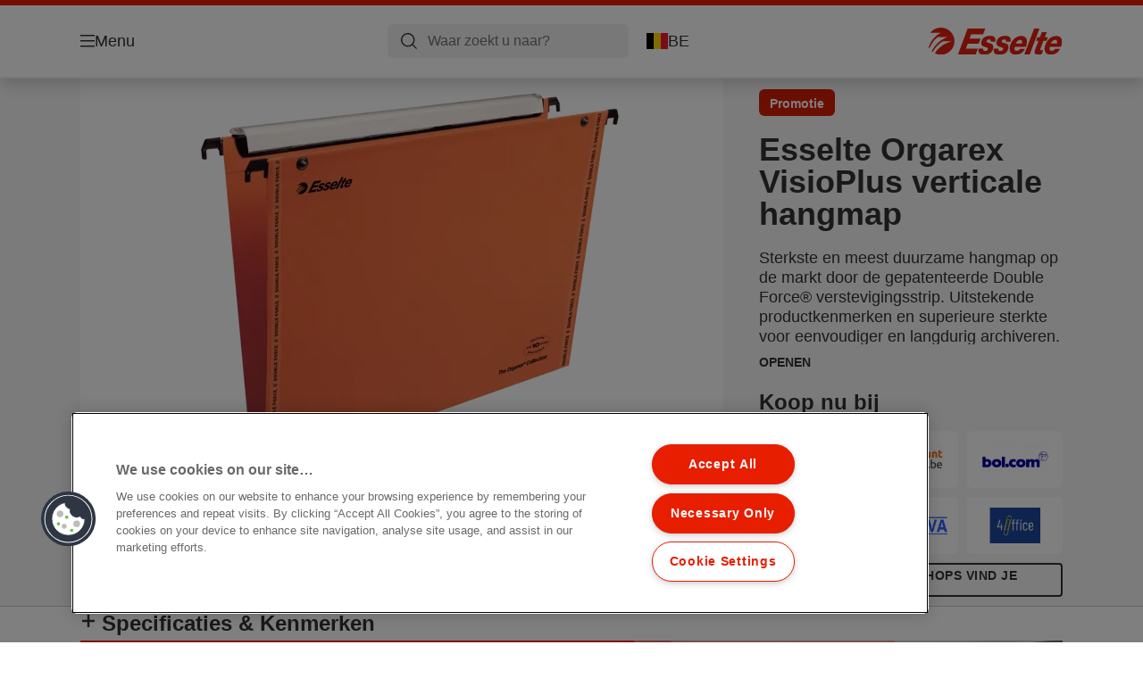

--- FILE ---
content_type: text/html; charset=utf-8
request_url: https://www.esselte.com/nl-be/products/opbergen--archiveren/hangmappen/esselte-orgarex-visioplus-verticale-hangmap2/
body_size: 13821
content:


<!DOCTYPE html>

<html class="no-js" lang="nl-be">
<head>
  
<!-- OneTrust Cookies Consent Notice start for esselte.com -->
<script src="https://cdn.cookielaw.org/consent/dc2b386d-4706-49be-a6d3-cb5fa558b300/otSDKStub.js"  type="text/javascript" charset="UTF-8" data-domain-script="dc2b386d-4706-49be-a6d3-cb5fa558b300" ></script><script type="text/javascript">function OptanonWrapper() { }</script><!-- OneTrust Cookies Consent Notice end for esselte.com -->

<script type="text/javascript">

    function OptanonWrapper() {

        // Get initial OnetrustActiveGroups ids
        if (typeof OptanonWrapperCount == "undefined") {
            otGetInitialGrps();
        }

        //Delete cookies
        otDeleteCookie(otIniGrps);

        // Assign OnetrustActiveGroups to custom variable
        function otGetInitialGrps() {
            OptanonWrapperCount = '';
            otIniGrps = OnetrustActiveGroups;
        }

        function otDeleteCookie(iniOptGrpId) {
            var otDomainGrps = JSON.parse(JSON.stringify(Optanon.GetDomainData().Groups));
            var otDeletedGrpIds = otGetInactiveId(iniOptGrpId, OnetrustActiveGroups);
            if (otDeletedGrpIds.length != 0 && otDomainGrps.length != 0) {
                for (var i = 0; i < otDomainGrps.length; i++) {

                    if (otDomainGrps[i]['CustomGroupId'] != '' && otDeletedGrpIds.includes(otDomainGrps[i]['CustomGroupId'])) {
                        for (var j = 0; j < otDomainGrps[i]['Cookies'].length; j++) {
                            eraseCookie(otDomainGrps[i]['Cookies'][j]);
                            eraseGACookie(otDomainGrps[i]['Cookies'][j]);
                        }
                    }

                    //Check if Hostid matches
                    if (otDomainGrps[i]['Hosts'].length != 0) {
                        for (var j = 0; j < otDomainGrps[i]['Hosts'].length; j++) {
                            if (otDeletedGrpIds.includes(otDomainGrps[i]['Hosts'][j]['HostId']) && otDomainGrps[i]['Hosts'][j]['Cookies'].length != 0) {
                                for (var k = 0; k < otDomainGrps[i]['Hosts'][j]['Cookies'].length; k++) {
                                    eraseCookie(otDomainGrps[i]['Hosts'][j]['Cookies'][k]);
                                    eraseGACookie(otDomainGrps[i]['Cookies'][j]);
                                }
                            }
                        }
                    }

                }
            }
            otGetInitialGrps(); //Reassign new group ids
        }

        //Get inactive ids
        function otGetInactiveId(customIniId, otActiveGrp) {
            //Initial OnetrustActiveGroups
            customIniId = customIniId.split(",");
            customIniId = customIniId.filter(Boolean);

            //After action OnetrustActiveGroups
            otActiveGrp = otActiveGrp.split(",");
            otActiveGrp = otActiveGrp.filter(Boolean);

            var result = [];
            for (var i = 0; i < customIniId.length; i++) {
                if (otActiveGrp.indexOf(customIniId[i]) <= -1) {
                    result.push(customIniId[i]);
                }
            }
            return result;
        }

        //Delete cookie
        function eraseCookie(cookie) {
            const _str = `${cookie.Name}=; Domain=${cookie.Host}; Path=/; Expires=Thu, 01 Jan 1970 00:00:01 GMT;`;
            document.cookie = _str;
        }


        // Google Analytics Cookies
        function eraseGACookie(cookie) {
            if (!cookie.Name.startsWith("_ga")) return;
            const _cookies = document.cookie.split("; ");
            for (const _cookie of _cookies) {
                if (_cookie.startsWith("_ga")) {
                    const _cname = _cookie.slice(0, string.indexOf("="));
                    const _str = `${_cname}=; Domain=${cookie.Host}; Path=/; Expires=Thu, 01 Jan 1970 00:00:01 GMT;`;
                    document.cookie = _str;
                }
            }
        }

    }

</script>


<script type="text/plain" class="optanon-category-C0001">

    (function(w, d, s, l, i) {
        w[l] = w[l] || [];
        w[l].push({
        'gtm.start':
        new Date().getTime(),
        event: 'gtm.js'
        });
        var f = d.getElementsByTagName(s)[0],
        j = d.createElement(s),
        dl = l != 'dataLayer' ? '&l=' + l : '';
        j.async = true;
        j.src =
        '//www.googletagmanager.com/gtm.js?id=' + i + dl;
        f.parentNode.insertBefore(j, f);
    })(window, document, 'script', 'dataLayer', 'GTM-T78CSS');

</script>



<script type="text/plain" class="optanon-category-C0002">
    
</script>



<script type="text/plain" class="optanon-category-C0003">
    window.dataLayer = window.dataLayer || [];
    dataLayer.push({
        'event': 'analytics_consent_given',
        'analyticsCookies': 'true'
    });

</script>



<script type="text/plain" class="optanon-category-C0005">
   
</script>


<script type="text/plain" class="optanon-category-C0004">
    window.dataLayer = window.dataLayer || [];
    dataLayer.push({
    'event': 'marketing_consent_given',
    'marketingCookies': 'true'
    });
</script>
  <meta charset="UTF-8">
  <meta name="viewport" content="width=device-width" />
  <meta http-equiv="X-UA-Compatible" content="IE=edge" />
  <link rel="manifest" href="/assets/manifest/esselte/manifest.json">

  <link rel="preload" href="/assets/styles/561BE0007815748030048C31A51E3EE5__esselte.css" as="style">

    <title>Esselte Orgarex VisioPlus verticale hangmap | ESSELTE</title>
    <meta name="description" content="Double Force® hangmap, 3 keer bredere louperuiter. 15 mm bodem. A4. 1 doos van 25 stuks. | Kleur: Oranje" />
    <link rel="Shortcut icon" href="/globalassets/global/favicons/esselte.ico" />
      <link rel="canonical" href="https://www.esselte.com/nl-be/products/opbergen--archiveren/hangmappen/esselte-orgarex-visioplus-verticale-hangmap2/" />
    <meta http-equiv="Content-Language" content="nl-be" />
<link rel="alternate" hreflang="fr-be" href="https://www.esselte.com/fr-be/products/rangement--organisation/dossiers-suspendus/dossier-suspendu-vertical-tiroir-esselte-vmg-visioplus--fond-15--boîte-de-25/" /><link rel="alternate" hreflang="fr-fr" href="https://www.esselte.com/fr-fr/products/rangement--organisation/dossiers-suspendus/dossier-suspendu-vertical-tiroir-esselte-vmg-visioplus--fond-15--boîte-de-25/" /><link rel="alternate" hreflang="nl-be" href="https://www.esselte.com/nl-be/products/opbergen--archiveren/hangmappen/esselte-orgarex-visioplus-verticale-hangmap2/" /><link rel="alternate" hreflang="nl-nl" href="https://www.esselte.com/nl-nl/products/opbergen--archiveren/hangmappen/esselte-orgarex-visioplus-verticale-hangmap2/" /><meta property="og:title" content="Esselte Orgarex VisioPlus verticale hangmap | ESSELTE" />
<meta property="og:type" content="website" />
<meta property="og:url" content="https://www.esselte.com//nl-be/products/opbergen--archiveren/hangmappen/esselte-orgarex-visioplus-verticale-hangmap2/" />
<meta property="og:image" content="https://www.esselte.com/azure/catalogfiles/products/Desktop__4BC5D0094DB61C89A5152C5D5C272351__1200__630__es_49940-b6849dc5eb1912558fb49ab6c38a1a9b.png" />
<meta property="og:description" content="Double Force® hangmap, 3 keer bredere louperuiter. 15 mm bodem. A4. 1 doos van 25 stuks. | Kleur: Oranje" />
<meta property="og:site_name" content="Esselte" />
<meta property="og:locale" content="nl_BE" />
<meta property="og:locale:alternate" content="cs_CZ" />
<meta property="og:locale:alternate" content="da_DK" />
<meta property="og:locale:alternate" content="de_AT" />
<meta property="og:locale:alternate" content="de_CH" />
<meta property="og:locale:alternate" content="de_DE" />
<meta property="og:locale:alternate" content="el_GR" />
<meta property="og:locale:alternate" content="en_AX" />
<meta property="og:locale:alternate" content="en_GB" />
<meta property="og:locale:alternate" content="en_NU" />
<meta property="og:locale:alternate" content="es_ES" />
<meta property="og:locale:alternate" content="fi_FI" />
<meta property="og:locale:alternate" content="fr_BE" />
<meta property="og:locale:alternate" content="fr_FR" />
<meta property="og:locale:alternate" content="hu_HU" />
<meta property="og:locale:alternate" content="it_IT" />
<meta property="og:locale:alternate" content="ja_JP" />
<meta property="og:locale:alternate" content="nl_BE" />
<meta property="og:locale:alternate" content="nl_NL" />
<meta property="og:locale:alternate" content="no_NO" />
<meta property="og:locale:alternate" content="pl_PL" />
<meta property="og:locale:alternate" content="ro_RO" />
<meta property="og:locale:alternate" content="ru_RU" />
<meta property="og:locale:alternate" content="sk_SK" />
<meta property="og:locale:alternate" content="sv_SE" />
<meta property="og:locale:alternate" content="tr_TR" />
<meta property="og:locale:alternate" content="zh_CN" />
<meta property="og:locale:alternate" content="zh_HK" />
<meta name="twitter:card" content="summary" />
<meta name="twitter:title" content="Esselte Orgarex VisioPlus verticale hangmap | ESSELTE" />
<meta name="twitter:description" content="Double Force® hangmap, 3 keer bredere louperuiter. 15 mm bodem. A4. 1 doos van 25 stuks. | Kleur: Oranje" />
<meta name="twitter:site" content="@accobrands" />
<meta name="twitter:image" content="https://www.esselte.com/azure/catalogfiles/products/Desktop__4BC5D0094DB61C89A5152C5D5C272351__1200__630__es_49940-b6849dc5eb1912558fb49ab6c38a1a9b.png" />

  

  <script>
!function(T,l,y){var S=T.location,k="script",D="instrumentationKey",C="ingestionendpoint",I="disableExceptionTracking",E="ai.device.",b="toLowerCase",w="crossOrigin",N="POST",e="appInsightsSDK",t=y.name||"appInsights";(y.name||T[e])&&(T[e]=t);var n=T[t]||function(d){var g=!1,f=!1,m={initialize:!0,queue:[],sv:"5",version:2,config:d};function v(e,t){var n={},a="Browser";return n[E+"id"]=a[b](),n[E+"type"]=a,n["ai.operation.name"]=S&&S.pathname||"_unknown_",n["ai.internal.sdkVersion"]="javascript:snippet_"+(m.sv||m.version),{time:function(){var e=new Date;function t(e){var t=""+e;return 1===t.length&&(t="0"+t),t}return e.getUTCFullYear()+"-"+t(1+e.getUTCMonth())+"-"+t(e.getUTCDate())+"T"+t(e.getUTCHours())+":"+t(e.getUTCMinutes())+":"+t(e.getUTCSeconds())+"."+((e.getUTCMilliseconds()/1e3).toFixed(3)+"").slice(2,5)+"Z"}(),iKey:e,name:"Microsoft.ApplicationInsights."+e.replace(/-/g,"")+"."+t,sampleRate:100,tags:n,data:{baseData:{ver:2}}}}var h=d.url||y.src;if(h){function a(e){var t,n,a,i,r,o,s,c,u,p,l;g=!0,m.queue=[],f||(f=!0,t=h,s=function(){var e={},t=d.connectionString;if(t)for(var n=t.split(";"),a=0;a<n.length;a++){var i=n[a].split("=");2===i.length&&(e[i[0][b]()]=i[1])}if(!e[C]){var r=e.endpointsuffix,o=r?e.location:null;e[C]="https://"+(o?o+".":"")+"dc."+(r||"services.visualstudio.com")}return e}(),c=s[D]||d[D]||"",u=s[C],p=u?u+"/v2/track":d.endpointUrl,(l=[]).push((n="SDK LOAD Failure: Failed to load Application Insights SDK script (See stack for details)",a=t,i=p,(o=(r=v(c,"Exception")).data).baseType="ExceptionData",o.baseData.exceptions=[{typeName:"SDKLoadFailed",message:n.replace(/\./g,"-"),hasFullStack:!1,stack:n+"\nSnippet failed to load ["+a+"] -- Telemetry is disabled\nHelp Link: https://go.microsoft.com/fwlink/?linkid=2128109\nHost: "+(S&&S.pathname||"_unknown_")+"\nEndpoint: "+i,parsedStack:[]}],r)),l.push(function(e,t,n,a){var i=v(c,"Message"),r=i.data;r.baseType="MessageData";var o=r.baseData;return o.message='AI (Internal): 99 message:"'+("SDK LOAD Failure: Failed to load Application Insights SDK script (See stack for details) ("+n+")").replace(/\"/g,"")+'"',o.properties={endpoint:a},i}(0,0,t,p)),function(e,t){if(JSON){var n=T.fetch;if(n&&!y.useXhr)n(t,{method:N,body:JSON.stringify(e),mode:"cors"});else if(XMLHttpRequest){var a=new XMLHttpRequest;a.open(N,t),a.setRequestHeader("Content-type","application/json"),a.send(JSON.stringify(e))}}}(l,p))}function i(e,t){f||setTimeout(function(){!t&&m.core||a()},500)}var e=function(){var n=l.createElement(k);n.src=h;var e=y[w];return!e&&""!==e||"undefined"==n[w]||(n[w]=e),n.onload=i,n.onerror=a,n.onreadystatechange=function(e,t){"loaded"!==n.readyState&&"complete"!==n.readyState||i(0,t)},n}();y.ld<0?l.getElementsByTagName("head")[0].appendChild(e):setTimeout(function(){l.getElementsByTagName(k)[0].parentNode.appendChild(e)},y.ld||0)}try{m.cookie=l.cookie}catch(p){}function t(e){for(;e.length;)!function(t){m[t]=function(){var e=arguments;g||m.queue.push(function(){m[t].apply(m,e)})}}(e.pop())}var n="track",r="TrackPage",o="TrackEvent";t([n+"Event",n+"PageView",n+"Exception",n+"Trace",n+"DependencyData",n+"Metric",n+"PageViewPerformance","start"+r,"stop"+r,"start"+o,"stop"+o,"addTelemetryInitializer","setAuthenticatedUserContext","clearAuthenticatedUserContext","flush"]),m.SeverityLevel={Verbose:0,Information:1,Warning:2,Error:3,Critical:4};var s=(d.extensionConfig||{}).ApplicationInsightsAnalytics||{};if(!0!==d[I]&&!0!==s[I]){var c="onerror";t(["_"+c]);var u=T[c];T[c]=function(e,t,n,a,i){var r=u&&u(e,t,n,a,i);return!0!==r&&m["_"+c]({message:e,url:t,lineNumber:n,columnNumber:a,error:i}),r},d.autoExceptionInstrumented=!0}return m}(y.cfg);function a(){y.onInit&&y.onInit(n)}(T[t]=n).queue&&0===n.queue.length?(n.queue.push(a),n.trackPageView({})):a()}(window,document,{src: "https://js.monitor.azure.com/scripts/b/ai.2.gbl.min.js", crossOrigin: "anonymous", cfg: {instrumentationKey: '3af47a79-f812-4f1b-aac9-f571b6354b08', disableCookiesUsage: false }});
</script>


  
    <script src="/assets/scripts/lazyload.js" type="text/javascript" async defer></script>

  <link rel="stylesheet" type="text/css" href="/assets/styles/bootstrap.css" media="all" />
  <link rel="stylesheet" type="text/css" href="/assets/styles/561BE0007815748030048C31A51E3EE5__esselte.css" media="all" />
  <link rel="stylesheet" type="text/css" href="/assets/styles/print.css" media="print" />
  

  

  
  
  <link rel="dns-prefetch" href="">
  <script type='text/javascript' src='/epiRecommendations/ClientResources/ViewMode/epiRecommendations.min.js'></script>
                <script type='text/javascript'>
                    var epiRecommendations = epiRecommendations({"endPointUrl":"/episerverapi/commercetracking/track","preferredCulture":"nl-BE"});
                </script>
</head>
<body class="tundra2 skin-esselte nl-be borderedHeader">
    
  <noscript>
    <iframe src="//www.googletagmanager.com/ns.html?id=GTM-T78CSS"
            height="0" width="0" style="display: none; visibility: hidden"></iframe>
  </noscript>

    

  

<header class="abc-header abc-layout">
    <div class="container">
        <div class="row">
            <div class="col">
                <div class="abc-navbar">

                    <div class="abc-navbar__group1">
                        <div class="abc-navbar__menuTrigger">
                            <button data-popup-trigger="menuPopup">Menu</button>
                        </div>

                        <div class="abc-skipnav">
                            <a href="#main-content" class="skip-links">Ga meteen naar de inhoud</a>
                        </div>

                        <div class="abc-navbar__quickAccess">
                        </div>
                    </div>

                    <div class="abc-navbar__group2">
                        <div class="abc-navbar__search ">
                            <div class="abc-input abc-navbar__searchInput"
                                 data-popup-trigger="searchPupup"
                                 data-translations="{&amp;quot;pressresultslabel&amp;quot;:&amp;quot;Persberichten&amp;quot;,&amp;quot;productresultstablabel&amp;quot;:&amp;quot;Producten&amp;quot;,&amp;quot;showallresultslabel&amp;quot;:&amp;quot;Toon alle resultaten&amp;quot;,&amp;quot;searchresultforlabel&amp;quot;:&amp;quot;Zoekresultaten voor&amp;quot;,&amp;quot;contentandblogslabel&amp;quot;:&amp;quot;Inhoud&amp;quot;,&amp;quot;noresultsquerylabel&amp;quot;:&amp;quot;Sorry, we konden geen resultaten vinden voor jouw zoekopdracht. Controleer op tik- of spelfouten, of probeer een andere zoekterm.&amp;quot;,&amp;quot;clearsearchlabel&amp;quot;:&amp;quot;[missing translations for /Search/ClearSearch in nl-BE]&amp;quot;,&amp;quot;closelabel&amp;quot;:&amp;quot;Sluiten&amp;quot;}"
                                 data-api="{&amp;quot;products&amp;quot;:&amp;quot;/nl-be/search/getflyoutproducts&amp;quot;,&amp;quot;content&amp;quot;:&amp;quot;/nl-be/search/getflyoutcontent&amp;quot;}">
                                <label class="abc-hidden" for="abc-navbar__searchInput">Search</label>
                                <input 
                                    id="abc-navbar__searchInput" 
                                    type="text" 
                                    aria-label="Waar zoekt u naar?" 
                                    placeholder="Waar zoekt u naar?" 
                                />
                            </div>
                            <div class="abc-searchClear"></div>
                            <div class="abc-searchLayer"></div>
                        </div>
                        <div class="abc-navbar__tools">
                            <button class="abc-cartTrigger"
                                    data-popup-trigger="cartPopup"
                                    data-emptylabel='Winkelwagen. [missing translations for /D2C Dictionary/D2C/EmptyCart in nl-BE]'
                                    data-containslabel='[missing translations for /D2C/CartContainsLabel in nl-BE]'
                                    data-containssinglelabel='[missing translations for /D2C/CartContainsSingleLabel in nl-BE]'>
                                <span class="abc-buttonLabel">[missing translations for /D2C Dictionary/D2C/CartIconLabel in nl-BE]</span>
                                <span class="abc-badge"></span>
                            </button>
                            <button class="abc-langTrigger abc-popupTrigger" data-popup-trigger="countrySelectorPopup">
                                    <span class="abc-flag"><img src="/assets/img-abc/flags/nl-be.svg" alt="BE" /></span>
                                <span class="abc-buttonLabel">BE</span>
                            </button>
                        </div>
                    </div>
                    <div class="abc-navbar__group3">
                        <div class="abc-navbar__brand">
                                <a href="/nl-be/">
                                    <img src="/assets/img-abc/esselte-logo.svg" alt="esselte" />
                                </a>
                        </div>
                    </div>
                </div>
            </div>
        </div>
    </div>
</header>
  
<div class="abc-navigationLayer abc-layout">
    <div class="abc-navigationLayer__wrapper">
        <div class="container">
          <div class="row">
                <div class="col-12 col-md-6">
                    <nav class="abc-mainMenu">
                        <div class="abc-mainMenu__level1">

                                <div class="abc-mainMenu__element">
                                        <button class="abc-mainMenu__Link abc-mainMenu__ExtendedLink t1">
                                            <span class="abc-mainMenu__LinkTitle">Producten</span>
                                        </button>

                                        <div class="abc-mainMenu__submenu">
                                            <button class="abc-mainMenu__backButton">Terug</button>
                                            <div class="abc-mainMenu__headLink">
                                                    <span>Producten</span>
                                            </div>
                                                <div class="abc-mainMenu__element">
                                                    <button class="abc-mainMenu__Link">Opbergen &amp; Archiveren</button>
                                                    <div class="abc-mainMenu__submenu">
                                                        <button class="abc-mainMenu__backButton">Terug</button>
                                                        <div class="abc-mainMenu__headLink">
                                                                <span>Opbergen &amp; Archiveren</span>
                                                        </div>
                                                            <div class="abc-mainMenu__element">
                                                                <a class="abc-mainMenu__Link" href="/nl-be/products/opbergen--archiveren/ordners/">Ordners</a>
                                                            </div>
                                                            <div class="abc-mainMenu__element">
                                                                <a class="abc-mainMenu__Link" href="/nl-be/products/opbergen--archiveren/panorama-ringbanden/">Panorama ringbanden</a>
                                                            </div>
                                                            <div class="abc-mainMenu__element">
                                                                <a class="abc-mainMenu__Link" href="/nl-be/products/opbergen--archiveren/ringbanden/">Ringbanden</a>
                                                            </div>
                                                            <div class="abc-mainMenu__element">
                                                                <a class="abc-mainMenu__Link" href="/nl-be/products/opbergen--archiveren/rugetiketten-en-accessoires/">Rugetiketten en accessoires</a>
                                                            </div>
                                                            <div class="abc-mainMenu__element">
                                                                <a class="abc-mainMenu__Link" href="/nl-be/products/opbergen--archiveren/indexen--tabbladen/">Indexen &amp; Tabbladen</a>
                                                            </div>
                                                            <div class="abc-mainMenu__element">
                                                                <a class="abc-mainMenu__Link" href="/nl-be/products/opbergen--archiveren/showtassen--zichtmappen/">Showtassen &amp; Zichtmappen</a>
                                                            </div>
                                                            <div class="abc-mainMenu__element">
                                                                <a class="abc-mainMenu__Link" href="/nl-be/products/opbergen--archiveren/hangmappen/">Hangmappen</a>
                                                            </div>
                                                    </div>
                                                </div>
                                                <div class="abc-mainMenu__element">
                                                    <button class="abc-mainMenu__Link">Presentatie &amp; Organisatie</button>
                                                    <div class="abc-mainMenu__submenu">
                                                        <button class="abc-mainMenu__backButton">Terug</button>
                                                        <div class="abc-mainMenu__headLink">
                                                                <span>Presentatie &amp; Organisatie</span>
                                                        </div>
                                                            <div class="abc-mainMenu__element">
                                                                <a class="abc-mainMenu__Link" href="/nl-be/products/presentatie--organisatie/presentatie--en-opbergmappen/">Presentatie- en opbergmappen</a>
                                                            </div>
                                                            <div class="abc-mainMenu__element">
                                                                <a class="abc-mainMenu__Link" href="/nl-be/products/presentatie--organisatie/showalbums/">Showalbums</a>
                                                            </div>
                                                            <div class="abc-mainMenu__element">
                                                                <a class="abc-mainMenu__Link" href="/nl-be/products/presentatie--organisatie/sorteermappen--vloeiboeken/">Sorteermappen &amp; Vloeiboeken</a>
                                                            </div>
                                                            <div class="abc-mainMenu__element">
                                                                <a class="abc-mainMenu__Link" href="/nl-be/products/presentatie--organisatie/projectmappen--documentenboxen/">Projectmappen &amp; documentenboxen</a>
                                                            </div>
                                                            <div class="abc-mainMenu__element">
                                                                <a class="abc-mainMenu__Link" href="/nl-be/products/presentatie--organisatie/klemborden/">Klemborden</a>
                                                            </div>
                                                            <div class="abc-mainMenu__element">
                                                                <a class="abc-mainMenu__Link" href="/nl-be/products/presentatie--organisatie/conferentie-producten/">Conferentie Producten</a>
                                                            </div>
                                                    </div>
                                                </div>
                                                <div class="abc-mainMenu__element">
                                                    <button class="abc-mainMenu__Link">Overige(n)</button>
                                                    <div class="abc-mainMenu__submenu">
                                                        <button class="abc-mainMenu__backButton">Terug</button>
                                                        <div class="abc-mainMenu__headLink">
                                                                <span>Overige(n)</span>
                                                        </div>
                                                            <div class="abc-mainMenu__element">
                                                                <a class="abc-mainMenu__Link" href="/nl-be/products/overigen/scharen/">Scharen</a>
                                                            </div>
                                                            <div class="abc-mainMenu__element">
                                                                <a class="abc-mainMenu__Link" href="/nl-be/products/overigen/algemene-kantoorartikelen/">Algemene kantoorartikelen</a>
                                                            </div>
                                                            <div class="abc-mainMenu__element">
                                                                <a class="abc-mainMenu__Link" href="/nl-be/products/overigen/computer-accessoires/">Computer accessoires</a>
                                                            </div>
                                                    </div>
                                                </div>
                                                <div class="abc-mainMenu__element">
                                                    <button class="abc-mainMenu__Link">Archiefdozen &amp; Opbergproducten</button>
                                                    <div class="abc-mainMenu__submenu">
                                                        <button class="abc-mainMenu__backButton">Terug</button>
                                                        <div class="abc-mainMenu__headLink">
                                                                <span>Archiefdozen &amp; Opbergproducten</span>
                                                        </div>
                                                            <div class="abc-mainMenu__element">
                                                                <a class="abc-mainMenu__Link" href="/nl-be/products/archiefdozen--opbergproducten/archiefdozen/">Archiefdozen</a>
                                                            </div>
                                                            <div class="abc-mainMenu__element">
                                                                <a class="abc-mainMenu__Link" href="/nl-be/products/archiefdozen--opbergproducten/archive--transport-containers/">Archive &amp; Transport.Containers</a>
                                                            </div>
                                                            <div class="abc-mainMenu__element">
                                                                <a class="abc-mainMenu__Link" href="/nl-be/products/archiefdozen--opbergproducten/tijdschriftencassettes-voor-archivering/">Tijdschriftencassettes voor archivering</a>
                                                            </div>
                                                    </div>
                                                </div>
                                                <div class="abc-mainMenu__element">
                                                    <button class="abc-mainMenu__Link">Bureau-accessoires</button>
                                                    <div class="abc-mainMenu__submenu">
                                                        <button class="abc-mainMenu__backButton">Terug</button>
                                                        <div class="abc-mainMenu__headLink">
                                                                <span>Bureau-accessoires</span>
                                                        </div>
                                                            <div class="abc-mainMenu__element">
                                                                <a class="abc-mainMenu__Link" href="/nl-be/products/bureau-accessoires/brievenbakken/">Brievenbakken</a>
                                                            </div>
                                                            <div class="abc-mainMenu__element">
                                                                <a class="abc-mainMenu__Link" href="/nl-be/products/bureau-accessoires/tijdschriftencassettes/">Tijdschriftencassettes</a>
                                                            </div>
                                                            <div class="abc-mainMenu__element">
                                                                <a class="abc-mainMenu__Link" href="/nl-be/products/bureau-accessoires/ladenblokken/">Ladenblokken</a>
                                                            </div>
                                                            <div class="abc-mainMenu__element">
                                                                <a class="abc-mainMenu__Link" href="/nl-be/products/bureau-accessoires/desk-organisers/">Desk Organisers</a>
                                                            </div>
                                                            <div class="abc-mainMenu__element">
                                                                <a class="abc-mainMenu__Link" href="/nl-be/products/bureau-accessoires/papiermanden/">Papiermanden</a>
                                                            </div>
                                                            <div class="abc-mainMenu__element">
                                                                <a class="abc-mainMenu__Link" href="/nl-be/products/bureau-accessoires/overige-bureau-accessoires/">Overige bureau-accessoires</a>
                                                            </div>
                                                            <div class="abc-mainMenu__element">
                                                                <a class="abc-mainMenu__Link" href="/nl-be/products/bureau-accessoires/bureau-onderleggers/">Bureau-onderleggers</a>
                                                            </div>
                                                    </div>
                                                </div>
                                        </div>

                                </div>
                                <div class="abc-mainMenu__element">
                                        <button class="abc-mainMenu__Link abc-mainMenu__ExtendedLink t1">
                                            <span class="abc-mainMenu__LinkTitle">Promoties</span>
                                        </button>

                                        <div class="abc-mainMenu__submenu">
                                            <button class="abc-mainMenu__backButton">Terug</button>
                                            <div class="abc-mainMenu__headLink">
                                                <a href="/nl-be/promotions/">Promoties</a>
                                            </div>

                                                <div class="abc-mainMenu__element">
                                                        <div class="abc-mainMenu__element">
                                                            <a class="abc-mainMenu__Link" href="/nl-be/promotions/quality-counts/">
                                                                Quality Counts
                                                            </a>
                                                        </div>


                                                </div>

                                        </div>

                                </div>
                                <div class="abc-mainMenu__element">
                                        <a class="abc-mainMenu__Link" href="/nl-be/esselte-easyprint/">
                                            <span class="abc-mainMenu__LinkTitle">EasyPrint</span>
                                        </a>


                                </div>
                        </div>
                    </nav>
                </div>
                
<div class="col-12 col-md-6">
  <div class="abc-navigationLayer__promo">
    <div class="abc-banner " style="background-image: url('/siteassets/about-esselte/Medium__3015DECB187E41C52D2FFEFEE050DFB4__es_626279_m1_450x295.png')">
      <section class="abc-banner__content">
        <div class="abc-banner__header">
          <h1>Esselte Colour&#x27;Breeze</h1>
        </div>
        <div class="abc-banner__description">
          <p></p>
        </div>
          <div class="abc-banner__links">
            <a class="abc-button abc-button--light" href="/nl-be/products/design-ranges/colourbreeze/">Ontdek Colour&#x27;Breeze</a>
          </div>
      </section>
    </div>
  </div>
</div>


                    <div class="col-12">
                        <ul class="abc-menuFooter">
                                <li>
                                    <a href="/nl-be/dealerinfo/about-esselte/">Over Esselte</a>
                                </li>
                                <li>
                                    <a href="/nl-be/content/general/mijn-account/">Mijn account</a>
                                </li>
                                <li>
                                    <a href="/nl-be/dealerinfo/klantenservice/">Klantenservice</a>
                                </li>
                        </ul>
                    </div>
            </div>
        </div>
    </div>
    <button class="abc-closeButton" aria-label='Sluiten'></button>
</div>

  

<div class="abc-popup abc-popup--small" data-popup-target="countrySelectorPopup">
    <div class="abc-countrySelector">
        <div class="abc-popup__header">
            <button class="abc-closeButton" aria-label='Sluiten'></button>
        </div>
        <div class="abc-popup__content">
            <section class="abc-langLayer abc-layout">
                <div class="container">
                    <div class="row">
                        <div class="col-12">
                            <section>
                                <h1 class="abc-h5">
                                    Jouw huidige selectie
                                </h1>
                                <div class="abc-panel">
                                        <div class="abc-flag">
                                            <img src="/assets/img-abc/flags/nl-be.svg" alt="België" />
                                        </div>
                                    <div>
                                        België
                                    </div>
                                </div>
                                    <a class="abc-button abc-button--primary abc-button--fluid abc-button--centered" href="/nl-be/verander-land/">
                                        Verander land
                                    </a>
                            </section>
                        </div>
                    </div>
                </div>
            </section>
        </div>
    </div>
</div>






  

  

  <div class="main-content" id="main-content">
    


<div class="abc-productPage" data-product-sku="49940">

    


    <section class="abc-productPage__header abc-layout">
        <div class="container">
            <div class="row">

                <div class="col-xl-8">

                    <div class="abc-productPage__mobileSection">
                            <div class="abc-productBadges">
                                        <div class="abc-productBadge abc-productBadge--promo13">
                                            Promotie
                                        </div>
                            </div>
                        <h1 class="abc-productPage__title">Esselte Orgarex VisioPlus verticale hangmap</h1>
                    </div>

                    <div class="abc-productPage__gallery" data-dictionary="{&amp;quot;OpenPopup&amp;quot;:&amp;quot;Bekijken&amp;quot;,&amp;quot;ViewVideo&amp;quot;:&amp;quot;Bekijk video&amp;quot;,&amp;quot;ShowLabel&amp;quot;:&amp;quot;Meer lezen&amp;quot;,&amp;quot;HideLabel&amp;quot;:&amp;quot;Sluiten&amp;quot;,&amp;quot;CloseLabel&amp;quot;:&amp;quot;Sluiten&amp;quot;,&amp;quot;RelatedButton&amp;quot;:&amp;quot;Bekijk product&amp;quot;,&amp;quot;Accessories&amp;quot;:&amp;quot;Accessoires&amp;quot;,&amp;quot;WhereToBuyButtonLabel&amp;quot;:&amp;quot;Waar te koop&amp;quot;,&amp;quot;NextLabel&amp;quot;:&amp;quot;Volgende&amp;quot;,&amp;quot;PrevLabel&amp;quot;:&amp;quot;Vorige&amp;quot;,&amp;quot;ViewMoreLabel&amp;quot;:&amp;quot;Meer&amp;quot;,&amp;quot;WhereToBuyLabel&amp;quot;:&amp;quot;Waar te koop&amp;quot;,&amp;quot;ExpandLabel&amp;quot;:&amp;quot;Openen&amp;quot;,&amp;quot;CollapseLabel&amp;quot;:&amp;quot;Sluiten&amp;quot;}" data-gallery="{&amp;quot;MainImage&amp;quot;:{&amp;quot;Alt&amp;quot;:&amp;quot;Esselte Orgarex VisioPlus verticale hangmap&amp;quot;,&amp;quot;Src&amp;quot;:[{&amp;quot;Size&amp;quot;:&amp;quot;Large&amp;quot;,&amp;quot;Url&amp;quot;:&amp;quot;/azure/catalogfiles/products/Desktop__4BC5D0094DB61C89A5152C5D5C272351__1760__es_49940-b6849dc5eb1912558fb49ab6c38a1a9b.png&amp;quot;},{&amp;quot;Size&amp;quot;:&amp;quot;Small&amp;quot;,&amp;quot;Url&amp;quot;:&amp;quot;/azure/catalogfiles/products/Desktop__4BC5D0094DB61C89A5152C5D5C272351__500__es_49940-b6849dc5eb1912558fb49ab6c38a1a9b.png&amp;quot;},{&amp;quot;Size&amp;quot;:&amp;quot;Thumbnail&amp;quot;,&amp;quot;Url&amp;quot;:&amp;quot;/azure/catalogfiles/products/Desktop__4BC5D0094DB61C89A5152C5D5C272351__206__206__es_49940-b6849dc5eb1912558fb49ab6c38a1a9b.png&amp;quot;}]},&amp;quot;ExerciseImages&amp;quot;:[],&amp;quot;ExtendedImages&amp;quot;:[],&amp;quot;Videos&amp;quot;:[]}"></div>
                        
                </div>

                <div class="col-xl-4">
                    

                    <div class="abc-productPage__section">
                            <div class="abc-productBadges">
                                        <div class="abc-productBadge abc-productBadge--promo13">
                                            Promotie
                                        </div>
                            </div>

                        <h1 class="abc-productPage__title">Esselte Orgarex VisioPlus verticale hangmap</h1>


                        <div class="abc-limitedContent" data-dictionary="{&amp;quot;OpenPopup&amp;quot;:&amp;quot;Bekijken&amp;quot;,&amp;quot;ViewVideo&amp;quot;:&amp;quot;Bekijk video&amp;quot;,&amp;quot;ShowLabel&amp;quot;:&amp;quot;Meer lezen&amp;quot;,&amp;quot;HideLabel&amp;quot;:&amp;quot;Sluiten&amp;quot;,&amp;quot;CloseLabel&amp;quot;:&amp;quot;Sluiten&amp;quot;,&amp;quot;RelatedButton&amp;quot;:&amp;quot;Bekijk product&amp;quot;,&amp;quot;Accessories&amp;quot;:&amp;quot;Accessoires&amp;quot;,&amp;quot;WhereToBuyButtonLabel&amp;quot;:&amp;quot;Waar te koop&amp;quot;,&amp;quot;NextLabel&amp;quot;:&amp;quot;Volgende&amp;quot;,&amp;quot;PrevLabel&amp;quot;:&amp;quot;Vorige&amp;quot;,&amp;quot;ViewMoreLabel&amp;quot;:&amp;quot;Meer&amp;quot;,&amp;quot;WhereToBuyLabel&amp;quot;:&amp;quot;Waar te koop&amp;quot;,&amp;quot;ExpandLabel&amp;quot;:&amp;quot;Openen&amp;quot;,&amp;quot;CollapseLabel&amp;quot;:&amp;quot;Sluiten&amp;quot;}" data-lines="4">
                            <p>Sterkste en meest duurzame hangmap op de markt door de gepatenteerde Double Force&#xAE; verstevigingsstrip. Uitstekende productkenmerken en superieure sterkte voor eenvoudiger en langdurig archiveren.</p>
                        </div>

                    </div>







                        <div class="abc-productPage__section">
                            <div class="top-sellers-container">
                                <h2 class="abc-h3">Koop nu bij</h2>
                                <div class="abc-sellers">
                                    <a class="abc-sellers__item" target="_blank" href="//redirect.global.commerce-connector.com/pdp/41/105212_1/[base64]/">
                                        <img class="top-sellers-image" src="//shoplogos.commerce-connector.de/shoplogos/105212/1/online_rectangleSmall.png?h=aa800ea21f7bb2e0d46d6e6286835587" alt="123inkt.be" data-dealer="123inkt.be" data-ean="5902812499407" data-product-name="Esselte Orgarex VisioPlus verticale hangmap" />
                                    </a>
                                    <a class="abc-sellers__item" target="_blank" href="//redirect.global.commerce-connector.com/pdp/41/1006_1/[base64]/">
                                        <img class="top-sellers-image" src="//shoplogos.commerce-connector.de/shoplogos/1006/1/online_rectangleSmall.png?h=8ecf765a986a80e1075b14753625ef93" alt="DiscountOffice.be " data-dealer="DiscountOffice.be " data-ean="5902812499407" data-product-name="Esselte Orgarex VisioPlus verticale hangmap" />
                                    </a>
                                    <a class="abc-sellers__item" target="_blank" href="//redirect.global.commerce-connector.com/pdp/41/185_19/[base64]/">
                                        <img class="top-sellers-image" src="//shoplogos.commerce-connector.de/shoplogos/185/19/online_rectangleSmall.png?h=77ff6f11851f573b9b30c4f8b9ddca94" alt="bol.com" data-dealer="bol.com" data-ean="5902812499407" data-product-name="Esselte Orgarex VisioPlus verticale hangmap" />
                                    </a>
                                    <a class="abc-sellers__item" target="_blank" href="//redirect.global.commerce-connector.com/pdp/41/126_2/[base64]/">
                                        <img class="top-sellers-image" src="//shoplogos.commerce-connector.de/shoplogos/126/1525/online_rectangleSmall.png?h=2d442fdb2c5cdc86f6b2fcb988ec802c" alt="Rombouts-Neyrinck &amp; Co nv" data-dealer="Rombouts-Neyrinck &amp; Co nv" data-ean="5902812499407" data-product-name="Esselte Orgarex VisioPlus verticale hangmap" />
                                    </a>
                                    <a class="abc-sellers__item" target="_blank" href="//redirect.global.commerce-connector.com/pdp/41/100370_1/[base64]/">
                                        <img class="top-sellers-image" src="//shoplogos.commerce-connector.de/shoplogos/100370/1/online_rectangleSmall.png?h=7369ccb44b58cc76b26e61475069b039" alt="Pandava nv" data-dealer="Pandava nv" data-ean="5902812499407" data-product-name="Esselte Orgarex VisioPlus verticale hangmap" />
                                    </a>
                                    <a class="abc-sellers__item" target="_blank" href="//redirect.global.commerce-connector.com/pdp/41/476_1/[base64]/">
                                        <img class="top-sellers-image" src="//shoplogos.commerce-connector.de/shoplogos/476/1/online_rectangleSmall.png?h=8f09f8f4c61fbfddea8c11962ab54fde" alt="4office bvba" data-dealer="4office bvba" data-ean="5902812499407" data-product-name="Esselte Orgarex VisioPlus verticale hangmap" />
                                    </a>
                                </div>

                                <div class="abc-buttonGroup">
                                <button class="abc-button abc-button--dark-outline abc-button--fluidMobile abc-button--centered abc-button--commerceConnector" data-cc="{&amp;quot;barcode&amp;quot;:&amp;quot;5902812499407&amp;quot;,&amp;quot;variationName&amp;quot;:&amp;quot;Esselte Orgarex VisioPlus verticale hangmap&amp;quot;,&amp;quot;variationImageUrl&amp;quot;:&amp;quot;/azure/catalogfiles/products/Desktop__4BC5D0094DB61C89A5152C5D5C272351__190__190__es_49940-b6849dc5eb1912558fb49ab6c38a1a9b.png&amp;quot;,&amp;quot;variationAltText&amp;quot;:&amp;quot;Esselte Orgarex VisioPlus verticale hangmap&amp;quot;}" data-amazonAffiliatePolicy="{&amp;quot;AffiliatePolicyKey&amp;quot;:&amp;quot;amazon&amp;quot;,&amp;quot;AffiliatePolicyText&amp;quot;:&amp;quot;&amp;quot;,&amp;quot;AffiliatePolicyBubbleLabel&amp;quot;:&amp;quot;&amp;quot;,&amp;quot;AffiliatePolicyBubbleText&amp;quot;:&amp;quot;&amp;quot;,&amp;quot;CloseLabel&amp;quot;:&amp;quot;Sluiten&amp;quot;,&amp;quot;OpenLabel&amp;quot;:&amp;quot;Open&amp;quot;,&amp;quot;AffiliatePolicyType&amp;quot;:0,&amp;quot;ShouldRender&amp;quot;:false}">
                                    Andere online shops vind je hier
                                </button>
                                </div>

                            </div>
                        </div>


                </div>
            </div>
        </div>
    </section>

    <section class="abc-collapsibleSection">
        <div class="abc-collapsibleSection__header">
            <div class="container">
                <div class="row">
                    <div class="col">
                        <button class="abc-collapsibleSection__trigger">
                            Specificaties & Kenmerken
                        </button>
                    </div>
                </div>
            </div>
        </div>
        <div class="abc-collapsibleSection__content abc-hidden">  
            
            


<section class="abc-productPage__specAndFeat abc-layout">
    <div class="container">
        <div class="abc-limitedContent abc-limitedContent--buttonCentered" data-dictionary="{&amp;quot;ExpandLabel&amp;quot;:&amp;quot;Openen&amp;quot;,&amp;quot;CollapseLabel&amp;quot;:&amp;quot;Sluiten&amp;quot;}" data-lines="15">

            <div class="row">

                <div class="col-xl-5 order-xl-1">
                        <h2>Eigenschappen</h2>
                        <ul class="abc-productPage__features abc-list">
                                <li>Sterk koppelsysteem met drukknopen verbindt hangmappen met elkaar om verlies van papieren te voorkomen</li>
                                <li>Extra grote etikethouder met 3 keer grotere ruimte voor omschrijving van de inhoud</li>
                                <li>Robuust, vlak metalen hangsysteem</li>
                                <li>Vergrote bodemcapaciteit, 15 mm</li>
                                <li>Gemaakt van 100% gerecycled karton, FSC®, Blue Angel</li>
                                <li>10 jaar garantie</li>
                        </ul>
                </div>

                <div class="col-xl-7 mt-5 mt-xl-0">

                    <h2>Specificaties</h2>

                    <div class="abc-table abc-table--noLastLine abc-productPage__specifications">
                        <div class="abc-table__row abc-hidden">
                            <div class="abc-table__label">MPC ID</div>
                            <div class="abc-table__content">9673</div>
                        </div>

                        <div class="abc-table__row abc-hidden">
                            <div class="abc-table__label">EAN</div>
                            <div class="abc-table__content">5902812499407</div>
                        </div>

                        <div class="abc-table__row">
                            <div class="abc-table__label">Artikelnr. </div>
                            <div class="abc-table__content">49940</div>
                        </div>

                            <div class="abc-table__row">
                                <div class="abc-table__label">Kleur </div>
                                <div class="abc-table__content">Oranje</div>
                            </div>

                            <div class="abc-table__row">
                                <div class="abc-table__label">Materiaal </div>
                                <div class="abc-table__content">Karton 240 g/m²</div>
                            </div>

                            <div class="abc-table__row">
                                <div class="abc-table__label">Afmetingen  </div>
                                <div class="abc-table__content">348 x 245 x 15</div>
                            </div>

                                <div class="abc-table__row">
                                    <div class="abc-table__label">Voor formaat </div>
                                    <div class="abc-table__content">A4</div>
                                </div>


                            <div class="abc-table__row">
                                <div class="abc-table__label">Type </div>
                                <div class="abc-table__content">15 mm bodem</div>
                            </div>
                            <div class="abc-table__row">
                                <div class="abc-table__label">Gewicht  </div>
                                <div class="abc-table__content">0,11</div>
                            </div>
                    </div>

                </div>

            </div>
        </div>
    </div>
</section>

            
  <section class="abc-productPage__icons abc-layout">
    <div class="container">
      <div class="row">
        <div class="col">
          <div class="abc-simpleGallery">
              <div class="abc-simpleGallery__item">
                <div class="abc-simpleGallery__wrapper">
                  <img class="abc-simpleGallery__image lazyload" role="presentation" src="/product/pictogram/314_logo-9d04afe085a675a61034ac48df8eca36/svg" alt="" />
                </div>
              </div>
              <div class="abc-simpleGallery__item">
                <div class="abc-simpleGallery__wrapper">
                  <img class="abc-simpleGallery__image lazyload" role="presentation" src="/product/pictogram/77_logo_nl_NL-652462dfcd11ab4d247aa0c96a99c8bc/jpg" alt="" />
                </div>
              </div>
              <div class="abc-simpleGallery__item">
                <div class="abc-simpleGallery__wrapper">
                  <img class="abc-simpleGallery__image lazyload" role="presentation" src="/product/pictogram/19_logo-d6d33753cc43a005a7f2cd122af30015/svg" alt="" />
                </div>
              </div>
          </div>
        </div>
      </div>
    </div>
  </section>


        </div>
    </section>


<div><div>


<section 
         class="abc-contentBanner abc-contentBanner--hero abc-layout abc-contentBanner--textOnLeft abc-contentBanner--textOnTop abc-contentBanner--withBackground   "  data-url="/nl-BE/Promotions/quality-counts/"
         >

  <div class="container">
    <div class="row">
      <div class="col">

        <div class="abc-contentBanner__wrapper" style="background-image: url('/globalassets/promotions/2025/esselte-yec-quality-2025/cbt51511_hero_es_yec_2025_quality_1280x710px_eastern_v1.jpg');">

            <div class="abc-contentBanner__backgroundWrapper" >
              <img alt="" class="lazyload" data-srcset="/globalassets/promotions/2025/esselte-yec-quality-2025/Small__47745D685C9600A1A152AF858B8587DA__cbt51511_hero_es_yec_2025_quality_1280x710px_eastern_v1.jpg 575w,/globalassets/promotions/2025/esselte-yec-quality-2025/Medium__47745D685C9600A1A152AF858B8587DA__cbt51511_hero_es_yec_2025_quality_1280x710px_eastern_v1.jpg 767w,/globalassets/promotions/2025/esselte-yec-quality-2025/Large__47745D685C9600A1A152AF858B8587DA__cbt51511_hero_es_yec_2025_quality_1280x710px_eastern_v1.jpg 992w,/globalassets/promotions/2025/esselte-yec-quality-2025/XLarge__47745D685C9600A1A152AF858B8587DA__cbt51511_hero_es_yec_2025_quality_1280x710px_eastern_v1.jpg 1200w" sizes="(max-width: 575px) 575px, (max-width: 767px) 767px, (max-width: 992px) 992px, 1200px" src="/assets/img-abc/blank.gif" />
            </div>

            <div class="abc-contentBanner__text">

                <div class="abc-contentBanner__promoImage">
                  <img alt="" class="lazyload" data-srcset="/globalassets/promotions/2025/esselte-yec-quality-2025/nl/Small__EC7170A047B6677CEDA96CB7CA7C8DAC__cbt52323_ba_yec_2025_gift_518x200_nl_v1.jpg 575w,/globalassets/promotions/2025/esselte-yec-quality-2025/nl/Medium__EC7170A047B6677CEDA96CB7CA7C8DAC__cbt52323_ba_yec_2025_gift_518x200_nl_v1.jpg 767w" sizes="(max-width: 575px) 575px, 767px" src="/assets/img-abc/blank.gif" />
                </div>

                <div class="abc-tagline">Koop Esselte producten en ontvang een Leitz Ergo Verstelbare Multi-hoek Laptopstandaard of een Leitz Ergo Zit-sta Wiebelkruk</div>


                <div>
<h3>#QualityCounts</h3></div>




        <a href="/nl-be/promotions/quality-counts/" class="abc-button abc-button--primary" target="" >
            Meer informatie
        </a>



            </div>
        </div>

      </div>
    </div>
  </div>

</section></div></div>    



            <section class="abc-collapsibleSection">
                <div class="abc-collapsibleSection__header">
                    <div class="container">
                        <div class="row">
                            <div class="col">
                                <button class="abc-collapsibleSection__trigger">
                                    Accessoires & Aanbevelingen
                                </button>
                            </div>
                        </div>
                    </div>
                </div>
                <div class="abc-collapsibleSection__content abc-hidden">  
                    


<section class="abc-productListing abc-productListing--bgDark abc-layout"
         data-dictionary="{&amp;quot;RelatedButton&amp;quot;:&amp;quot;Bekijk product&amp;quot;,&amp;quot;WhereToBuyLabel&amp;quot;:&amp;quot;Waar te koop&amp;quot;}"
         data-title='Accessoires'
         data-commerceconnector="True"
         data-products="[{&amp;quot;Image&amp;quot;:&amp;quot;/azure/catalogfiles/products/Desktop__07E878C483A2108D85D80231E1284C40__300__300__es_326500_g1-7041b7beb820192514dee99eebfbdf14.png&amp;quot;,&amp;quot;Alt&amp;quot;:&amp;quot;Esselte Orgarex ruiterstroken voor verticale hangmap&amp;quot;,&amp;quot;ProductName&amp;quot;:&amp;quot;Esselte Orgarex ruiterstroken voor verticale hangmap&amp;quot;,&amp;quot;ProductUrl&amp;quot;:&amp;quot;/nl-be/products/opbergen--archiveren/hangmappen/esselte-orgarex-ruiterstroken-voor-verticale-hangmap/&amp;quot;,&amp;quot;ItemNumber&amp;quot;:&amp;quot;325800&amp;quot;,&amp;quot;Barcode&amp;quot;:&amp;quot;3249443258006&amp;quot;},{&amp;quot;Image&amp;quot;:&amp;quot;/azure/catalogfiles/products/Desktop__07E878C483A2108D85D80231E1284C40__300__300__es_326500_g1-7041b7beb820192514dee99eebfbdf14.png&amp;quot;,&amp;quot;Alt&amp;quot;:&amp;quot;Esselte Orgarex ruiterstroken voor verticale hangmap&amp;quot;,&amp;quot;ProductName&amp;quot;:&amp;quot;Esselte Orgarex ruiterstroken voor verticale hangmap&amp;quot;,&amp;quot;ProductUrl&amp;quot;:&amp;quot;/nl-be/products/opbergen--archiveren/hangmappen/esselte-orgarex-ruiterstroken-voor-verticale-hangmap/&amp;quot;,&amp;quot;ItemNumber&amp;quot;:&amp;quot;325800&amp;quot;,&amp;quot;Barcode&amp;quot;:&amp;quot;3249443258006&amp;quot;}]"
         data-amazonAffiliatePolicy="{&amp;quot;AffiliatePolicyKey&amp;quot;:&amp;quot;amazon&amp;quot;,&amp;quot;AffiliatePolicyText&amp;quot;:&amp;quot;&amp;quot;,&amp;quot;AffiliatePolicyBubbleLabel&amp;quot;:&amp;quot;&amp;quot;,&amp;quot;AffiliatePolicyBubbleText&amp;quot;:&amp;quot;&amp;quot;,&amp;quot;CloseLabel&amp;quot;:&amp;quot;Sluiten&amp;quot;,&amp;quot;OpenLabel&amp;quot;:&amp;quot;Open&amp;quot;,&amp;quot;AffiliatePolicyType&amp;quot;:0,&amp;quot;ShouldRender&amp;quot;:false}">
</section>

                    


<section class="abc-productListing abc-productListing--bgDark abc-layout"
         data-dictionary="{&amp;quot;RelatedButton&amp;quot;:&amp;quot;Bekijk product&amp;quot;,&amp;quot;NextLabel&amp;quot;:&amp;quot;Volgende&amp;quot;,&amp;quot;PrevLabel&amp;quot;:&amp;quot;Vorige&amp;quot;,&amp;quot;WhereToBuyLabel&amp;quot;:&amp;quot;Waar te koop&amp;quot;}"
         data-title='Deze producten zijn wellicht ook interessant voor jou:'
         data-carousel="true"
         data-commerceconnector="True"
         data-products="[{&amp;quot;Image&amp;quot;:&amp;quot;/azure/catalogfiles/products/Desktop__4C1E303BC64BC9626569C20CC84A852F__300__300__es_org_dual_a4-83fdc3969eae09a3e734f1a1199634b0.png&amp;quot;,&amp;quot;Alt&amp;quot;:&amp;quot;Esselte Orgarex Dual laterale hangmap&amp;quot;,&amp;quot;ProductName&amp;quot;:&amp;quot;Esselte Orgarex Dual laterale hangmap&amp;quot;,&amp;quot;ProductUrl&amp;quot;:&amp;quot;/nl-be/products/opbergen--archiveren/hangmappen/esselte-orgarex-dual-laterale-hangmap2/&amp;quot;,&amp;quot;ItemNumber&amp;quot;:&amp;quot;21628&amp;quot;,&amp;quot;Barcode&amp;quot;:&amp;quot;3249440216283&amp;quot;},{&amp;quot;Image&amp;quot;:&amp;quot;/azure/catalogfiles/products/Desktop__CDF4FD48A268CBB44C17A01E585066B8__300__300__es_org_vertical\u002Bhooks-9eba01fac90d4b67336b17e2608b73f2.png&amp;quot;,&amp;quot;Alt&amp;quot;:&amp;quot;Esselte Orgarex Kori verticale hangmap&amp;quot;,&amp;quot;ProductName&amp;quot;:&amp;quot;Esselte Orgarex Kori verticale hangmap&amp;quot;,&amp;quot;ProductUrl&amp;quot;:&amp;quot;/nl-be/products/opbergen--archiveren/hangmappen/esselte-orgarex-kori-verticale-hangmap/&amp;quot;,&amp;quot;ItemNumber&amp;quot;:&amp;quot;10202&amp;quot;,&amp;quot;Barcode&amp;quot;:&amp;quot;3249441020209&amp;quot;},{&amp;quot;Image&amp;quot;:&amp;quot;/azure/catalogfiles/products/Desktop__2DE82578898246470362C46B5D034908__300__300__es_77102_ex-29062103cc2d59319d4a35cc2962bde8.png&amp;quot;,&amp;quot;Alt&amp;quot;:&amp;quot;Esselte Orgarex TMG laterale hangmap&amp;quot;,&amp;quot;ProductName&amp;quot;:&amp;quot;Esselte Orgarex TMG laterale hangmap&amp;quot;,&amp;quot;ProductUrl&amp;quot;:&amp;quot;/nl-be/products/opbergen--archiveren/hangmappen/esselte-orgarex-tmg-laterale-hangmap/&amp;quot;,&amp;quot;ItemNumber&amp;quot;:&amp;quot;77102&amp;quot;,&amp;quot;Barcode&amp;quot;:&amp;quot;3249447710203&amp;quot;},{&amp;quot;Image&amp;quot;:&amp;quot;/azure/catalogfiles/products/Desktop__15B1CB535A80A7293E928298A709CC35__300__300__es_49924-447fcc0dfbfbd6a0eeed724a626ac000.png&amp;quot;,&amp;quot;Alt&amp;quot;:&amp;quot;Esselte Orgarex VisioPlus laterale hangmap&amp;quot;,&amp;quot;ProductName&amp;quot;:&amp;quot;Esselte Orgarex VisioPlus laterale hangmap&amp;quot;,&amp;quot;ProductUrl&amp;quot;:&amp;quot;/nl-be/products/opbergen--archiveren/hangmappen/esselte-orgarex-visioplus-laterale-hangmap2/&amp;quot;,&amp;quot;ItemNumber&amp;quot;:&amp;quot;49924&amp;quot;,&amp;quot;Barcode&amp;quot;:&amp;quot;5902812499247&amp;quot;},{&amp;quot;Image&amp;quot;:&amp;quot;/azure/catalogfiles/products/Desktop__A9FBBBEA9CAB41590145709D4057125C__300__300__es_49965_p-1c388c477a29999b859722fbd55b72b1.png&amp;quot;,&amp;quot;Alt&amp;quot;:&amp;quot;Esselte Orgarex VisioPlus verticale hangmap&amp;quot;,&amp;quot;ProductName&amp;quot;:&amp;quot;Esselte Orgarex VisioPlus verticale hangmap&amp;quot;,&amp;quot;ProductUrl&amp;quot;:&amp;quot;/nl-be/products/opbergen--archiveren/hangmappen/esselte-orgarex-visioplus-verticale-hangmap4/&amp;quot;,&amp;quot;ItemNumber&amp;quot;:&amp;quot;49965&amp;quot;,&amp;quot;Barcode&amp;quot;:&amp;quot;5902812499650&amp;quot;},{&amp;quot;Image&amp;quot;:&amp;quot;/azure/catalogfiles/products/Desktop__F32E0A79E83882A302C4F4366B2D6552__300__300__es_56216_a-1b61c2a601cba5484488ef3ba80d59ba.png&amp;quot;,&amp;quot;Alt&amp;quot;:&amp;quot;Esselte standaard zichtmap, PP, A4&amp;quot;,&amp;quot;ProductName&amp;quot;:&amp;quot;Esselte standaard zichtmap, PP, A4&amp;quot;,&amp;quot;ProductUrl&amp;quot;:&amp;quot;/nl-be/products/opbergen--archiveren/showtassen--zichtmappen/esselte-standaard-zichtmap--pp--a43/&amp;quot;,&amp;quot;ItemNumber&amp;quot;:&amp;quot;56216&amp;quot;,&amp;quot;Barcode&amp;quot;:&amp;quot;5701216562164&amp;quot;}]"
         data-amazonAffiliatePolicy="{&amp;quot;AffiliatePolicyKey&amp;quot;:&amp;quot;amazon&amp;quot;,&amp;quot;AffiliatePolicyText&amp;quot;:&amp;quot;&amp;quot;,&amp;quot;AffiliatePolicyBubbleLabel&amp;quot;:&amp;quot;&amp;quot;,&amp;quot;AffiliatePolicyBubbleText&amp;quot;:&amp;quot;&amp;quot;,&amp;quot;CloseLabel&amp;quot;:&amp;quot;Sluiten&amp;quot;,&amp;quot;OpenLabel&amp;quot;:&amp;quot;Open&amp;quot;,&amp;quot;AffiliatePolicyType&amp;quot;:0,&amp;quot;ShouldRender&amp;quot;:false}">
</section>

                </div>
            </section>

    

      
    


    




</div>






    



<footer class="abc-footer abc-layout">
    <div class="container">
        <div class="row">
            <div class="col-12 col-lg-4">
                <div class="row">
                    <div class="col-12 col-sm-6 col-lg-12">

                            <div class="abc-footer__brand abc-divider">
                                <img src="/assets/img-abc/esselte-logo-white.svg" alt="Esselte logo" width="200">
                            </div>


                    </div>
                    <div class="col-12 col-sm-6 col-lg-12">
                            <div class="abc-footer__newsletter abc-divider">
                                <section>
                                        <h1 role="heading" class="abc-h3 text-uppercase">Ontvang de nieuwsbrief!</h1>

                                        <p>Blijf op de hoogte van nieuwe producten en speciale aanbiedingen van Esselte. Gemakkelijk vanuit je inbox!</p>

                                    <p><a class="abc-button abc-button--light-outline" href="/nl-be/dealerinfo/newsletter/">INSCHRIJVEN</a></p>
                                </section>
                            </div>
                    </div>
                </div>
            </div>
            <div class="col-12 col-lg-7 offset-lg-1">
                <nav class="abc-footer__nav" aria-label="[missing translations for /Accessibility/FooterNavigation in nl-BE]">
                    <div class="row">

                        <div class="col-12 col-sm-6">
                                <ul>
                                        <li><a href="https://www.accobrands.com/privacy-center/global-privacy-notices/esselte-business-bv-nl/">Privacyverklaring</a></li>
                                        <li><a href="/nl-be/cookie-policy/">Cookie Notice</a></li>
                                        <li><a href="/nl-be/juridische-kennisgeving/">Jurdische kennisgeving</a></li>
                                        <li><a href="/nl-be/colofon/">Colofon</a></li>
                                        <li><a href="https://mydata.accobrands.com/">Mijn gegevens beheren</a></li>
                                        <li><a href="https://www.accobrands.com/careers/">Vacatures</a></li>
                                </ul>
                        </div>
                        <div class="col-12 col-sm-6">
                                <ul>
                                        <li><a href="/nl-be/dealerinfo/klantenservice/packaging-recycling/packaging-recycling-guidance/">Richtlijnen bij recycling van verpakkingen</a></li>
                                        <li><a href="/nl-be/garantievoorwaarden/">Garantievoorwaarden</a></li>
                                        <li><a href="https://declarations.accobrands.com/">CE Conformiteitsverklaringen</a></li>
                                        <li><a href="/nl-be/site-map/">Sitemap</a></li>
                                        <li><a href="/globalassets/global/local-files/western-region/algemenevoorwaarden_esselte_belgie-nl.pdf">Algemene voorwaarden</a></li>
                                        <li><a href="/nl-be/dealerinfo/klantenservice/">Klantenservice</a></li>
                                </ul>
                        </div>
                    </div>
                </nav>
            </div>
        </div>

            <div class="row">
                <div class="col">
                    <div class="abc-divider">
                        <div class="abc-footer__copy">
                            © 2026 ACCO Brands. All Rights Reserved.
                        </div>
                    </div>
                </div>
            </div>

    </div>
</footer>


    

  </div>
  <div data-dojo-type="enp/EcommerceTracking" data-dojo-props='toTrack: "PageInit"' style="display: none;"></div>

  <script defer="defer" src="/Util/Find/epi-util/find.js"></script>
<script>
document.addEventListener('DOMContentLoaded',function(){if(typeof FindApi === 'function'){var api = new FindApi();api.setApplicationUrl('/');api.setServiceApiBaseUrl('/find_v2/');api.processEventFromCurrentUri();api.bindWindowEvents();api.bindAClickEvent();api.sendBufferedEvents();}})
</script>



  



  <script type="text/javascript">
    var dojoConfig = {
        isDebug: false,
        // debugAtAllCosts: true,
        packages: [{
            name: "enp",
            location: "../enp"
        }],
        callback: function (parser) {
        },
        cacheBust: false,
        parseOnLoad: true,
        urlBlankGif: "/assets/img-abc/561BE0007815748030048C31A51E3EE5__blank.gif",
        assetsHost: "",
        brandId: "esselte",
        locale: "nl-be",
        language: "nl",
        country: "BE",
        GoogleAnalyticsID: "",
        marketTrack: false,
        affiliation: "",
        useCommerceConnectorLocal: false,
        useCCProgramPartner: false,
        campaignSubId: '',
        UniversalGoogleAnalyticsID: "",  //empty string if UGA tracking not enabled
        GTMKey: "GTM-T78CSS",
        Session: "epi12todo"
    }
  </script>

  <script src="/assets/scripts/561BE0007815748030048C31A51E3EE5__index.js" type="text/javascript" async defer></script>


  <script type="application/ld+json">
    {
        "context": "http://schema.org",
        "@type": "WebSite",
        "url": "https://www.esselte.com//nl-be/",
        "potentialAction": {
            "@type": "SearchAction",
            "target": "https://www.esselte.com//nl-be/search/?q={esselte}",
            "query-input": "required name=esselte"
        }
    }
  </script>
  
    
    <script>
    document.addEventListener("chunksLoaded", () => {
        if (window.pushDataLayer) {
            window.pushDataLayer({ 'sku': '49940' });
        }
    })
    </script>

  <div id="trackingPixelHtml"></div>

<script defer src="https://static.cloudflareinsights.com/beacon.min.js/vcd15cbe7772f49c399c6a5babf22c1241717689176015" integrity="sha512-ZpsOmlRQV6y907TI0dKBHq9Md29nnaEIPlkf84rnaERnq6zvWvPUqr2ft8M1aS28oN72PdrCzSjY4U6VaAw1EQ==" data-cf-beacon='{"rayId":"9c3a0cae3d36b071","version":"2025.9.1","serverTiming":{"name":{"cfExtPri":true,"cfEdge":true,"cfOrigin":true,"cfL4":true,"cfSpeedBrain":true,"cfCacheStatus":true}},"token":"555d2262ca6c42aabcb93261ba920670","b":1}' crossorigin="anonymous"></script>
</body>

</html>